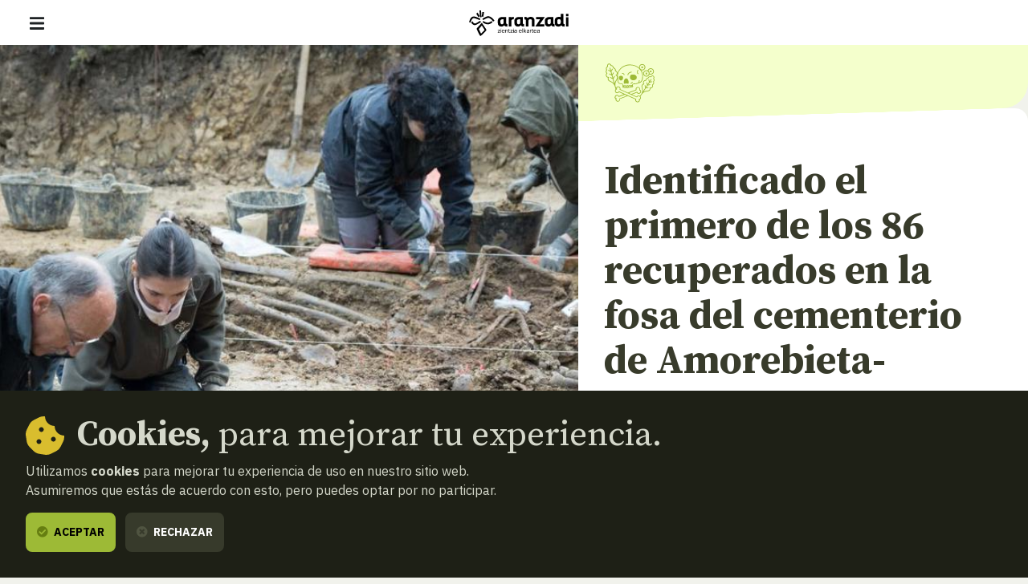

--- FILE ---
content_type: text/html; charset=UTF-8
request_url: https://www.aranzadi.eus/identificado-el-primero-recuperado-de-la-fosa-amorebieta
body_size: 26452
content:
<html lang="es">
  <head>
    <meta charset="utf-8">
    <meta name="viewport" content="width=device-width, initial-scale=1, shrink-to-fit=no">
    <meta name="robots" content="index,follow">
    <meta http-equiv="cache-control" content="no-cache">

    <!-- favicon -->
    <link rel="shortcut icon" href="/favicon.ico">

    <!-- css -->
    <link rel="stylesheet" href="/assets/css/fontawesome.min.css?v=1.3">
    <link rel="stylesheet" href="/assets/css/app.css?v=20250127">
    <link rel="stylesheet" href="https://cdn.rawgit.com/openlayers/openlayers.github.io/master/en/v5.3.0/css/ol.css" type="text/css">
    <link rel="stylesheet" type="text/css" href="//cdn.jsdelivr.net/npm/slick-carousel@1.8.1/slick/slick.css"/>
    
    <!-- scripts -->
        <script defer src="/assets/js/app.js?v=20240506"></script>

    
    <!-- site info metas -->
    <meta name="author" content="Aranzadi">
    <meta name="copyright" content="aranzadi.eus">

    <title>  | Aranzadi — Zientzia elkartea</title>
    <meta name="description" content="El Instituto de la Memoria, la Convivencia y los Derechos Humanos-Gogora, tiene previstos una serie de actos del ámbito de la Memoria Histórica para los próximos siete días que detallamos a continuación. Destaca, entre ellas, la primera identificación de la fosa del Cementerio de Amorebieta-Etxano, sus restos serán entregados a la familia, el próximo 13 de mayo.">
    <link rel="canonical" href="https://www.aranzadi.eus/identificado-el-primero-recuperado-de-la-fosa-amorebieta">

    <!-- og metas -->
    <meta property="og:site_name" content="Aranzadi">
    <meta property="og:type" content="website">
    <meta property="og:title" content="">
    <meta property="og:description" content="El Instituto de la Memoria, la Convivencia y los Derechos Humanos-Gogora, tiene previstos una serie de actos del ámbito de la Memoria Histórica para los próximos siete días que detallamos a continuación. Destaca, entre ellas, la primera identificación de la fosa del Cementerio de Amorebieta-Etxano, sus restos serán entregados a la familia, el próximo 13 de mayo.">
    <meta property="og:image" content="">
    <meta property="og:image:width" content="">
    <meta property="og:image:height" content="">
    <meta property="og:url" content="https://www.aranzadi.eus/identificado-el-primero-recuperado-de-la-fosa-amorebieta">

    <!-- twitter metas -->
    <meta name="twitter:site" content="">
    <meta name="twitter:card" content="summary">
    <meta name="twitter:title" content="">
    <meta name="twitter:description" content="El Instituto de la Memoria, la Convivencia y los Derechos Humanos-Gogora, tiene previstos una serie de actos del ámbito de la Memoria Histórica para los próximos siete días que detallamos a continuación. Destaca, entre ellas, la primera identificación de la fosa del Cementerio de Amorebieta-Etxano, sus restos serán entregados a la familia, el próximo 13 de mayo.">
    <meta name="twitter:image" content="" />

</head>
<body class=" ">
    <nav class="navbar fixed-top navbar-expand-xl navbar-light bg-white">
    <div class="w-100 d-flex justify-content-between align-items-center px-3 px-md-5">
        <button class="navbar-toggler" type="button" data-bs-toggle="offcanvas" data-bs-target="#navMenu" aria-controls="navMenu" aria-expanded="false" aria-label="Mostrar/ocultar navegación"><span class="navbar-toggler-icon"></span></button>

        <a class="navbar-brand me-xl-5" href="https://www.aranzadi.eus/" title="basic.volver_pagina_inicio">
          <img src="https://www.aranzadi.eus/assets/img/logo-aranzadi-black.svg" alt="Aranzadi — Zientzia elkartea">
        </a>

        <span class="d-inline-block d-xl-none"></span>

        <div class="offcanvas offcanvas-start flex-xl-row align-items-xl-center" tabindex="-1" id="navMenu">

            <button type="button" class="btn-close btn-close-white d-xl-none text-reset" data-bs-dismiss="offcanvas" aria-label="Cerrar"></button>

            <div id="mobile-breadcrumbs" class="mobile-breadcrumbs bg-dark p-3 fs-sm d-xl-none" data-title="Estas aquí:"></div>
            
            <div class="navbar-nav p-3 p-xl-0 d-xl-flex flex-xl-column me-auto text-uppercase fs-6">
                <ul class="list-unstyled order-xl-1 mb-3 mb-xl-0 d-xl-flex align-items-center primary-nav display fs-2xl fw-normal">
                    <li class="nav-item me-xl-2"><a class="nav-link ps-0 " href="https://www.aranzadi.eus/que-es-aranzadi">Qué es Aranzadi</a></li>
                    <li class="nav-item me-xl-2"><a class="nav-link " href="https://www.aranzadi.eus/proyectos">Proyectos</a></li>
                    <li class="nav-item me-xl-2"><a class="nav-link " href="https://www.aranzadi.eus/divulgacion">Divulgación</a></li>
                    <li class="nav-item me-xl-2"><a class="nav-link " href="https://www.aranzadi.eus/actividades">Actividades</a></li>
                    <li class="nav-item"><a class="nav-link " href="https://www.aranzadi.eus/comunidad">Comunidad</a></li>
                    <li class="nav-item"><a class="nav-link " href="https://www.aranzadi.eus/mecenazgo">Mecenazgo</a></li>
                </ul>

                <ul class="list-unstyled order-xl-0 mb-0 mb-xl-1 d-xl-flex align-items-center secondary-nav border-bottom-xl">
                    <li><a class=" active " href="https://www.aranzadi.eus/noticias"><i class="fas fa-newspaper text-muted me-1"></i> Noticias</a></li>
                    <li><a class="" href="https://www.aranzadi.eus/biblioteca"><i class="fas fa-books text-muted me-1"></i> Biblioteca</a></li>
                    <li class="nav-item"><a class="" href="https://www.aranzadi.eus/archivo-colecciones"><i class="fas fa-archive text-muted me-1"></i> Archivo y colecciones</a></li>
                    <li><a class="" href="https://www.aranzadi.eus/munibe"><i class="fas fa-book text-muted me-1"></i> Munibe</a></li>
                    <li><a href="https://aranzadi.myshopify.com/" target="_blank" rel="noopener,nofollow"><i class="fas fa-shopping-bag text-muted me-1"></i> Tienda</a></li>
                    <li><a href="#contactModal" class="menu-modal-opener" data-bs-toggle="modal" rel="nofollow" data-bs-target="#contactModal"><i class="fas fa-envelope text-muted me-1"></i> Contacto</a></li>
                </ul>
            </div>

            <div class="d-flex p-3 p-xl-0">
                <div id="lang-toggle-container" class="lang dropdown">
                    <button id="lang-toggle" class="btn lang-toggle h-100 text-transform-none dropdown-toggle" type="button" data-bs-toggle="dropdown" aria-haspopup="true" aria-expanded="false">
                        <img src="https://www.aranzadi.eus/assets/img/ico-lang.svg" alt="Buscar" class="me-1">
                        Español
                    </button>
                    
                                        <div class="dropdown-menu" aria-labelledby="lang-toggle">
                        <a href="https://www.aranzadi.eus/identificado-el-primero-recuperado-de-la-fosa-amorebieta" hreflang="es" class="dropdown-item">Español</a>
                        <a href="https://www.aranzadi.eus/eu/amorebieta-etxanoko-hilerrian-berreskuratutako-gerra-zibileko-86-desagertuetatik-lehena-identifikatu-da" hreflang="eu" class="dropdown-item">Euskera</a>
                    </div>
                                    </div>

                <button type="button" class="btn btn-dark menu-modal-opener ms-3" title="Mostrar buscador" data-bs-toggle="modal" data-bs-target="#searchModal">
                    <img src="https://www.aranzadi.eus/assets/img/ico-search-white.svg" alt="Buscar">
                </button>
            </div>
            
            
        </div>

    </div>
</nav>

<div class="modal fade" id="searchModal" tabindex="-1" aria-labelledby="searchModalLabel" aria-hidden="true">
    <div class="modal-dialog modal-fullscreen">
        <div class="modal-content p-2 pt-4 p-md-5">
            <form role="search" id="frm-search" method="get" action="https://www.aranzadi.eus/buscar">
                <input type="hidden" name="_token" value="KWMBFhiO5aCOHlTrqyPaEmlEhHNCyYtVp8rURFXc">                <div class="modal-header float-end border-0">
                    <button type="button" class="btn-close" data-bs-dismiss="modal" aria-label="Cerrar"></button>
                </div>
                <div class="container">
                    <p class="h2 mb-5" id="patronageModalLabel"><b>Buscador</b></p>

                    <div class="row">
                        <div class="col-16 col-lg-12 mb-4 mb-lg-0">
                            <label for="search_text" class="fs-6 mb-2 fw-bold">¿Qué quieres encontrar?</label>
                            <input type="text" class="form-control" id="search_text" name="search_text" placeholder="Escribe aquí para empezar a buscar…" required>
                        </div>
                        <div class="col-16 col-lg-4">
                            <label for="search_section" class="fs-6 mb-2 fw-bold">En qué sección</label>
                            <select class="form-select" id="search_section" name="search_section">
                                <option selected value="">Todas las secciones</option>
                                <option value="projects" >Proyectos</option>
                                <option value="articles" >Divulgación</option>
                                <option value="activities" >Actividades</option>
                                <option value="members" >Comunidad</option>
                                <option value="newsitems" >Noticias</option>
                                <option value="munibe_publications" >Munibe</option>
                            </select>
                        </div>
                    </div>

                    <div id="search-results" class="d-none search-results mt-5 fs-6">

                        <p id="search-count" class="mb-3 fs-6 fw-bold text-secondary text-uppercase">
                            <span class="result-txt result-0">No hay resultados que mostrar</span>
                            <span class="result-txt result-1 d-none">1 resultado</span>
                            <span class="result-txt result-more d-none"><span class="num">x</span> resultados</span>
                        </p>

                        <div id="search-items"></div>
                    </div>
                </div>
            </form>
        </div>
    </div>
</div>
<div class="modal fade" id="contactModal" tabindex="-1" aria-labelledby="contactModalLabel" aria-hidden="true">
    <div class="modal-dialog modal-xl">
       <div class="modal-content contact" style="border-top-left-radius: 0;">
            <div class="row g-0">
                <div class="col-16 col-xl-8 contact-map">
                    <!--<iframe width="100%" height="100%" frameborder="0" scrolling="no" marginheight="0" marginwidth="0" src="https://www.openstreetmap.org/export/embed.html?bbox=-1.969779431819916%2C43.30147927195641%2C-1.9658955931663515%2C43.30334144300201&amp;layer=mapnik&amp;marker=43.30241036460901%2C-1.9678375124931335"></iframe>-->
                    <div id="map" class="map"></div>
                </div>
                <div class="col-16 col-xl-8">
                    <div class="h-100 py-5 py-xl-7 px-3 px-4 px-md-5 d-flex align-items-center">
                        <div class="w-100">
                            <p class="h2 mb-4" id="contactModalLabel"><b>Contacto</b></p>

                            <address class="mb-5">
                                <p class="h3"><b>Sociedad Aranzadi</b></p>
                                <p class="mb-3">Zorroagagaina, 11 ·<br> 20014 Donostia - San Sebastián (Gipuzkoa · Spain)</p>
                                <p class="mb-0"><i class="fas fa-phone-rotary me-1 text-muted"></i> Teléfono: <b><a href="tel:+34943466142" class="text-dark">943 46 61 42</a></b></p>
                            </address>

                            <div class="email-directory border border-muted rounded-3 py-4 px-3 px-md-4">
                                <p class="h4 mb-3" id="contactModalLabel"><b>Directorio de emails</b></p>

                                <div class="mb-3 d-md-flex">
                                    <div class="dropdown">
                                        <button class="btn btn-text dropdown-toggle" type="button" id="dropdownEmailsServicios" data-bs-toggle="dropdown" aria-expanded="false"><i class="fas fa-envelope me-1 text-muted"></i> Servicios</button>
                                        <ul class="dropdown-menu" aria-labelledby="dropdownEmailsServicios">
                                            <li><a class="dropdown-item" href="mailto:aranzadi@aranzadi.eus">General</a></li>
                                            <li><a class="dropdown-item" href="mailto:liburutegia@aranzadi.eus">Biblioteca</a></li>
                                            <li><a class="dropdown-item" href="mailto:artxiboa@aranzadi.eus">Archivo</a></li>
                                            <li><a class="dropdown-item" href="mailto:komunikazioa@aranzadi.eus">Comunicación</a></li>
                                        </ul>
                                    </div>

                                    <div class="dropdown">
                                        <button class="btn btn-text dropdown-toggle" type="button" id="dropdownEmailsDepartamentos" data-bs-toggle="dropdown" aria-expanded="false"><i class="fas fa-envelope me-1 text-muted"></i> Departamentos</button>
                                        <ul class="dropdown-menu" aria-labelledby="dropdownEmailsDepartamentos">
                                                                                        <li><a class="dropdown-item" href="mailto:antropologia@aranzadi.eus">Antropología</a></li>
                                                                                        <li><a class="dropdown-item" href="mailto:arkeologia@aranzadi.eus">Arqueología</a></li>
                                                                                        <li><a class="dropdown-item" href="mailto:etnografia@aranzadi.eus">Etnografía</a></li>
                                                                                        <li><a class="dropdown-item" href="mailto:botanika@aranzadi.eus">Botánica</a></li>
                                                                                        <li><a class="dropdown-item" href="mailto:entomologia@aranzadi.eus">Entomología</a></li>
                                                                                        <li><a class="dropdown-item" href="mailto:herpetologia@aranzadi.eus">Herpetología</a></li>
                                                                                        <li><a class="dropdown-item" href="mailto:mikologia@aranzadi.eus">Micología</a></li>
                                                                                        <li><a class="dropdown-item" href="mailto:ring@aranzadi.eus">Ornitología</a></li>
                                                                                        <li><a class="dropdown-item" href="mailto:espeleologia@aranzadi.eus">Espeleología</a></li>
                                                                                        <li><a class="dropdown-item" href="mailto:geodesia@aranzadi.eus">Geodesia</a></li>
                                                                                        <li><a class="dropdown-item" href="mailto:geologia@aranzadi.eus">Geología</a></li>
                                                                                        <li><a class="dropdown-item" href="mailto:astronomia@aranzadi.eus">Astronomía</a></li>
                                                                                        <li><a class="dropdown-item" href="mailto:historiaurrea@aranzadi.eus">Prehistoria</a></li>
                                                                                    </ul>
                                    </div>
                                </div>

                                <div class="email-container bg-light rounded-2 p-3">
                                    <b class="email-title fs-6 text-muted text-uppercase">Secretaría</b> <br>
                                    <a class="email-address fw-bold" href="mailto:aranzadi@aranzadi.eus">aranzadi@aranzadi.eus</a>
                                </div>
                            </div>
                        </div>
                    </div>
                        
                </div>
            </div>

            <button type="button" class="btn-close" data-bs-dismiss="modal" aria-label="Cerrar"></button>
        </div>
    </div>
</div>    
    <main class="content">
        
<nav id="breadcrumbs" role="navigation" aria-label="breadcrumbs" class="d-none d-xl-block bg-dark py-3 fs-6">
    <div class="container-fluid px-5">
        <ol class="mb-0 breadcrumb">
            <li class="breadcrumb-item"><a href="https://www.aranzadi.eus/"><i class="fal fa-home-lg-alt text-secondary me-2"></i> <b>Inicio</b></a></li>
                                    <li class="breadcrumb-item"><a href="https://www.aranzadi.eus/noticias"><i class="fal fa-folder text-secondary me-2"></i> Noticias</a></li>
                                                <li class="breadcrumb-item active" aria-current="page">Identificado el primero de los 86 recuperados en la fosa del cementerio de Amorebieta-Etxano</li>
                                </ol>
    </div>
</nav>
<article class="newsitem">
    <div class="item-header mb-8">
        <div class="container-fluid">
            <div class="row g-0">
                <div class="d-none d-lg-block col-lg-9">
                    <figure class="mb-0 image">
                        <img src="https://www.aranzadi.eus/assets/img/pages/7273333b-f428-41c4-ac68-d639f5186288-16-9-discover-aspect-ratio-default-0-240507094538.jpg" alt="" class="bg-image">
                    </figure>
                </div>

                <div class="col-16 col-lg-7 d-flex flex-column">
                    <div class="department-icons d-flex align-items-center">
        <span class="icon"><svg width="77" height="76" viewBox="0 0 77 76" fill="none" xmlns="http://www.w3.org/2000/svg">
<path d="M16.1075 58.9653C16.1075 58.9081 16.1647 58.7938 16.1647 58.7366C16.4506 56.9643 17.9942 55.7638 19.7664 55.8781C20.8527 55.9353 21.7102 56.4498 22.3391 57.3645C22.3391 57.4217 22.3963 57.4217 22.3963 57.4789C22.3963 57.536 22.4534 57.536 22.5106 57.5932C24.9118 56.6785 27.2557 55.7638 29.7141 54.849C27.3701 53.7628 25.0261 52.7337 22.6821 51.7047C21.9389 52.7337 20.967 53.2483 19.7093 53.2483C18.7374 53.2483 17.937 52.8481 17.251 52.1049C15.936 50.6184 16.0504 48.2173 17.8798 46.9595C17.7655 45.759 18.1085 44.7299 19.0232 43.9295C19.7093 43.3006 20.5668 43.0148 21.5387 43.072C23.5968 43.2435 25.0833 45.1873 24.5687 47.3597C24.6259 47.4169 24.6831 47.4169 24.7403 47.4741C28.3991 49.132 32.0009 50.7328 35.6598 52.3907C35.8313 52.4479 35.9456 52.4479 36.1171 52.3907C39.8332 50.9615 43.5493 49.5322 47.2653 48.1601C47.3225 48.1601 47.3797 48.1029 47.494 48.0458C47.2653 46.7309 47.6655 45.5875 48.6946 44.7299C49.4378 44.101 50.2953 43.8723 51.2672 43.9867C53.211 44.2154 54.5831 45.9876 54.1829 48.0458C55.1548 48.8462 55.6693 49.8752 55.4978 51.1901C55.3835 52.1049 54.9833 52.8481 54.2973 53.4198C52.7537 54.6775 50.2953 54.3917 49.1519 52.5051C46.7508 53.4198 44.4068 54.3345 42.0057 55.1921V55.2492C44.3496 56.2783 46.6364 57.3073 48.9804 58.3936C50.2953 56.4498 52.9252 56.3926 54.3544 57.9362C55.7837 59.4226 55.555 61.881 53.7827 63.1387C53.7827 63.3102 53.7827 63.4817 53.7827 63.6532C53.7827 65.3112 52.5822 66.7404 50.9242 66.9691C50.867 66.9691 50.8099 66.9691 50.8099 67.0263C50.524 67.0263 50.2382 67.0263 49.9523 67.0263C49.8951 67.0263 49.8952 66.9691 49.838 66.9691C47.8942 66.6833 46.5793 64.7966 47.0366 62.8529C47.0366 62.7957 47.0366 62.7385 47.0366 62.6814C47.0938 62.567 46.9795 62.567 46.9223 62.5098C43.2634 60.8519 39.6617 59.2511 36.0028 57.5932C35.8313 57.536 35.7169 57.536 35.5454 57.5932C31.8294 59.0225 28.1133 60.3945 24.3972 61.8238C24.3401 61.881 24.2257 61.881 24.1114 61.9381C24.1114 61.9953 24.1114 62.0525 24.1114 62.1096C24.1685 62.5098 24.1685 62.91 24.0542 63.3102C23.654 65.1397 21.8817 66.3402 19.9951 65.9401C18.2228 65.597 17.0794 63.9391 17.3081 62.1096C17.3081 61.9953 17.3081 61.881 17.1938 61.8238C16.5649 61.2521 16.1647 60.5661 15.9932 59.7657C15.9932 59.7085 15.936 59.6513 15.936 59.537C16.1075 59.3655 16.1075 59.194 16.1075 58.9653ZM52.8108 63.5389C52.6965 63.5389 52.6393 63.5389 52.5822 63.5389C52.2963 63.5389 52.1248 63.3674 52.0676 63.0815C52.0105 62.7957 52.182 62.567 52.4106 62.4527C52.4678 62.4527 52.525 62.3955 52.6393 62.3955C53.7256 62.0525 54.4116 60.9662 54.2973 59.8228C54.1829 58.8509 53.3825 57.9934 52.4106 57.8219C51.3816 57.6504 50.3525 58.1077 49.8951 59.0796C49.7236 59.4226 49.4378 59.5942 48.9804 59.3655C48.9804 59.3655 48.9804 59.3655 48.9233 59.3655C41.1481 55.8781 33.373 52.3907 25.5978 48.9033C24.9689 48.6175 24.3972 48.3888 23.7684 48.1029C23.4825 47.9886 23.3682 47.7599 23.4253 47.4741C23.4253 47.4169 23.4825 47.3597 23.4825 47.3026C23.654 46.9024 23.7112 46.5022 23.654 46.102C23.4825 44.9586 22.5106 44.1582 21.4244 44.101C20.3953 44.101 19.3091 44.7871 19.0804 46.0448C19.0804 46.1592 19.0804 46.2735 19.0232 46.445C19.0804 46.445 19.1376 46.445 19.1947 46.445C19.4806 46.445 19.6521 46.6165 19.7093 46.9024C19.7664 47.131 19.5949 47.4169 19.3662 47.4741C19.3091 47.4741 19.2519 47.5312 19.1947 47.5312C18.28 47.8171 17.594 48.6175 17.5368 49.5894C17.4225 50.7328 18.1657 51.7047 19.2519 52.0477C20.3381 52.3335 21.4815 51.8762 21.9389 50.8471C21.9389 50.7899 21.9961 50.7328 21.9961 50.7328C22.1104 50.5041 22.3963 50.3898 22.6821 50.5041C22.7393 50.5041 22.7965 50.5613 22.8536 50.5613C30.6288 54.0486 38.4039 57.536 46.1219 61.0234C46.7508 61.3093 47.3797 61.5951 48.0085 61.881C48.3516 62.0525 48.4087 62.2812 48.2944 62.6242C48.2944 62.6814 48.2372 62.7385 48.2372 62.7957C48.1229 63.1959 48.0657 63.5961 48.1229 63.9963C48.2944 65.0825 49.2663 65.9401 50.4097 65.9401C51.4959 65.9401 52.525 65.1397 52.6965 64.0534C52.7537 63.8248 52.8108 63.7104 52.8108 63.5389ZM53.8971 49.0748C53.8399 49.132 53.8399 49.1892 53.7827 49.1892C53.6112 49.3607 53.3825 49.4179 53.1539 49.3035C52.9252 49.1892 52.8108 48.9605 52.868 48.7318C52.868 48.6175 52.9252 48.5603 52.9823 48.446C53.2682 47.9886 53.3254 47.4741 53.2682 46.9024C53.0967 45.8161 52.2391 45.0729 51.0957 44.9586C50.0667 44.9014 49.0948 45.4731 48.7517 46.5022C48.5802 47.0167 48.5802 47.5312 48.7517 48.0458C48.8661 48.446 48.7517 48.6746 48.4087 48.8462C48.3516 48.8462 48.3516 48.8462 48.2944 48.9033C44.9213 50.2182 41.4911 51.476 38.1181 52.7909C37.8894 52.8481 37.6607 52.9624 37.432 53.0768C37.5464 53.1339 37.6036 53.1339 37.6607 53.1911C38.6326 53.6485 39.6045 54.0486 40.5764 54.506C40.6907 54.5632 40.8051 54.5632 40.9194 54.506C43.2062 53.6485 45.493 52.7909 47.7799 51.8762C48.2944 51.6475 48.8661 51.476 49.3806 51.2473C49.7236 51.133 49.9523 51.2473 50.1238 51.5903C50.1238 51.6475 50.181 51.7047 50.181 51.7618C50.6384 52.7337 51.7246 53.3054 52.8108 53.0196C53.8399 52.7909 54.5259 51.9333 54.6403 50.9043C54.5831 50.2182 54.3544 49.5894 53.8971 49.0748ZM17.937 60.9091C17.9942 60.8519 17.9942 60.7947 18.0513 60.7947C18.2228 60.6232 18.4515 60.5661 18.6802 60.6804C18.9089 60.7947 19.0232 61.0234 18.9661 61.3093C18.9661 61.3664 18.9089 61.4808 18.8517 61.5379C18.623 61.9953 18.5087 62.5098 18.5659 63.0244C18.7374 64.1106 19.6521 65.0253 20.7955 65.0253C22.2819 65.0825 23.3682 63.7676 23.1967 62.4527C23.1967 62.2812 23.0823 62.0525 23.0823 61.881C23.0251 61.6523 23.0823 61.4236 23.2538 61.3093C23.311 61.2521 23.4253 61.1949 23.4825 61.1949C27.0271 59.8228 30.6288 58.5079 34.1733 57.1358C34.2305 57.1358 34.3448 57.0787 34.402 57.0215C34.2877 56.9643 34.2305 56.9643 34.1733 56.9072C33.2014 56.507 32.2867 56.0496 31.372 55.6494C31.2005 55.5922 31.0861 55.5922 30.9146 55.6494C28.1705 56.7357 25.3691 57.7647 22.625 58.7938C22.5678 58.7938 22.5106 58.8509 22.4534 58.8509C22.2248 58.9081 21.9961 58.7938 21.8817 58.6223C21.8246 58.5651 21.8246 58.5079 21.8246 58.4508C21.1385 56.9072 19.1376 56.5641 17.9942 57.7647C17.0223 58.5651 17.0223 60.0515 17.937 60.9091Z" fill="#373A2B"/>
<path d="M39.9475 10.1991C40.0046 10.1991 40.0618 10.2563 40.1761 10.2563C42.8631 10.3706 45.4358 10.9995 47.8941 12.0857C50.5811 13.2863 52.8679 14.9442 54.7545 17.231C56.4125 19.232 57.5559 21.4616 58.0704 23.9771C58.2991 25.0062 58.4134 26.0353 58.4134 27.0643C58.4134 27.7504 58.4134 28.4364 58.4134 29.1796C58.3563 30.666 58.1848 32.0953 57.7274 33.5246C57.4415 34.3821 57.0414 35.1825 56.4696 35.9257C55.6121 36.9548 54.5259 37.5836 53.2681 37.9267C52.8108 38.041 52.2962 38.0982 51.8389 38.2125C51.7817 38.2125 51.6673 38.2697 51.6102 38.2697C50.867 38.8414 50.0094 39.1844 49.0947 39.3559C48.2371 39.5274 47.3796 39.6418 46.522 39.6989C46.0075 39.6989 45.5501 39.7561 45.0356 39.7561C44.7498 39.7561 44.4067 39.8133 44.1209 39.8704C43.6635 40.042 43.3777 40.2706 43.2633 40.728C43.2633 40.7852 43.2062 40.8995 43.2062 40.9567C43.2062 41.1854 43.2062 41.4712 43.2062 41.6999C43.2062 41.8142 43.2062 41.9286 43.3205 41.9857C43.5492 42.3288 43.6635 42.6718 43.6635 43.072C43.6635 43.6437 43.2062 44.3297 42.4058 44.3297C42.1771 44.3297 41.9484 44.3297 41.7197 44.3297C41.6054 44.3297 41.5482 44.3297 41.491 44.3869C41.2624 44.5584 41.0337 44.6727 40.7478 44.6727C40.4048 44.6727 40.0618 44.6727 39.7188 44.6727C39.6044 44.6727 39.5473 44.6727 39.4901 44.7299C39.2614 44.9586 38.9756 45.0158 38.6325 45.0158C38.1752 45.0158 37.7178 45.0158 37.3176 45.0158C37.1461 45.0158 36.9746 45.0158 36.7459 44.9586C36.7459 44.9586 36.6887 45.0158 36.6316 45.0729C36.4029 45.3016 36.117 45.4731 35.774 45.4731C35.2023 45.4731 34.6878 45.4731 34.1161 45.4731C33.7731 45.4731 33.4872 45.3016 33.2585 45.0729H33.2014C32.9155 45.3588 32.5153 45.4731 32.1151 45.416C31.7149 45.416 31.3147 45.416 30.8574 45.416C30.3429 45.416 29.9427 45.3016 29.6568 44.8443C29.371 44.9586 29.0279 44.9014 28.7421 44.9014C27.9989 44.9014 27.4272 44.3297 27.4843 43.5865C27.4843 42.9005 27.6559 42.2144 27.9989 41.6427C28.056 41.5856 28.056 41.4712 28.056 41.3569C28.056 41.1854 27.9989 41.071 27.9989 40.8995C27.8845 40.0991 27.4272 39.6418 26.6268 39.5846C26.3981 39.5846 26.1694 39.5274 25.9407 39.5274C25.026 39.5274 24.1113 39.4131 23.1966 39.0701C22.0532 38.6127 21.1956 37.8695 20.7954 36.6689C20.5667 36.04 20.5096 35.4112 20.5096 34.7251C20.5096 34.2106 20.6239 33.6389 20.6239 33.1244C20.6811 32.324 20.5667 31.4664 20.4524 30.666C20.3381 29.8657 20.1666 29.0653 20.0522 28.2649C19.9379 27.5217 19.9379 26.8356 19.995 26.0924C20.0522 24.8347 20.2809 23.5769 20.6811 22.3764C21.4815 19.918 22.7964 17.8027 24.6258 15.9733C27.2557 13.3435 30.4 11.6284 33.9446 10.7136C35.3738 10.3706 36.8031 10.1419 38.2895 10.0848C38.3467 10.0848 38.461 10.0848 38.5182 10.0276C38.8612 10.1991 39.4329 10.1991 39.9475 10.1991ZM52.8108 36.8404H52.8679C53.7826 36.6117 54.583 36.2116 55.2691 35.5255C55.8979 34.9538 56.2981 34.2106 56.584 33.4102C56.9842 32.324 57.1557 31.1806 57.27 29.98C57.3272 29.2368 57.3272 28.4364 57.3844 27.6932C57.3844 26.7213 57.3844 25.7494 57.2129 24.8347C56.927 23.0052 56.241 21.2901 55.3262 19.7465C53.9542 17.5169 52.1819 15.7446 50.0094 14.3725C46.9222 12.3716 43.492 11.3997 39.7759 11.2853C38.1752 11.2282 36.5172 11.3425 34.9165 11.6855C32.3438 12.2001 29.9998 13.172 27.8274 14.6584C25.7692 16.0876 24.0541 17.8027 22.7964 19.9752C21.5386 22.0905 20.9098 24.3773 20.8526 26.8356C20.8526 27.6932 20.9669 28.6079 21.1384 29.4655C21.31 30.4374 21.5386 31.3521 21.5386 32.324C21.5386 32.8385 21.5386 33.353 21.5386 33.8676C21.4815 34.4393 21.4243 35.011 21.4815 35.5827C21.5958 36.6689 22.1103 37.5265 23.1394 38.041C23.3681 38.1553 23.5968 38.2125 23.8254 38.3269C24.5115 38.5555 25.1404 38.6127 25.8836 38.6127C26.2838 38.6127 26.6268 38.6127 27.027 38.727C27.9989 38.9557 28.6277 39.5846 28.9136 40.6137C28.9708 40.7852 28.9708 40.9567 29.0279 41.1282C29.5425 41.2425 29.7712 41.5856 29.9998 42.0429C30.1713 41.8714 30.2857 41.6999 30.4572 41.5284C31.0289 41.0139 31.7721 41.0139 32.401 41.5284C32.6868 41.7571 32.8583 42.1001 33.0299 42.4431C33.087 42.5003 33.087 42.5574 33.1442 42.6718C33.2014 42.5574 33.2585 42.4431 33.3157 42.3288C33.4872 41.9857 33.7159 41.6427 34.0589 41.4712C34.5735 41.1282 35.088 41.071 35.6025 41.414C35.8312 41.5856 36.0599 41.7571 36.2314 41.9857C36.2886 42.0429 36.3457 42.1001 36.3457 42.1573C37.2033 40.8995 38.3467 40.9567 39.1471 41.7571C39.3757 41.4712 39.6616 41.2425 40.0618 41.1854C40.462 41.1282 40.805 41.2425 41.0909 41.414C41.3195 41.3569 41.491 41.2425 41.6626 41.1854C41.8341 41.1282 42.0056 41.1282 42.2343 41.1282C42.2343 40.9567 42.2343 40.7852 42.2914 40.6708C42.5201 39.6989 43.0918 39.1272 44.0065 38.8414C44.4067 38.727 44.8641 38.6699 45.2643 38.6699C46.2933 38.6699 47.3224 38.6127 48.3515 38.4412C49.0375 38.3269 49.7807 38.1553 50.4096 37.8123C51.553 37.2406 52.1819 36.3831 52.2962 35.1253C52.3534 34.7823 52.3534 34.4393 52.3534 34.0963C52.3534 33.8104 52.6392 33.5817 52.9251 33.5817C53.2109 33.5817 53.4396 33.8104 53.4396 34.0963C53.4396 34.668 53.4396 35.1825 53.2681 35.7542C53.0394 36.0972 52.9251 36.4402 52.8108 36.8404ZM34.8021 44.4441C35.0308 44.4441 35.3167 44.4441 35.5453 44.4441C35.7169 44.4441 35.8312 44.3297 35.8312 44.1582C35.774 43.6437 35.6597 43.1292 35.3738 42.6718C35.3167 42.5574 35.2023 42.3859 35.088 42.2716C34.9165 42.1001 34.8021 42.1001 34.6306 42.2716C34.5163 42.3859 34.3448 42.5574 34.2876 42.729C34.0589 43.1292 33.9446 43.5865 33.8874 44.101C33.8302 44.3297 33.9446 44.3869 34.1733 44.4441C34.3448 44.4441 34.5735 44.4441 34.8021 44.4441ZM31.3719 44.4441C31.6006 44.4441 31.8864 44.4441 32.1151 44.4441C32.2866 44.4441 32.401 44.3297 32.401 44.1582C32.3438 43.6437 32.2295 43.1292 31.9436 42.729C31.8864 42.6146 31.7721 42.4431 31.6578 42.3288C31.4863 42.1573 31.3147 42.1573 31.1432 42.3288C31.0289 42.5003 30.9146 42.6146 30.8002 42.8433C30.5715 43.2435 30.5144 43.7009 30.4 44.101C30.3429 44.3297 30.4572 44.4441 30.6859 44.4441C30.8574 44.4441 31.1432 44.4441 31.3719 44.4441ZM37.775 43.9867C37.775 43.9867 37.775 43.9295 37.775 43.9867C38.0037 43.9867 38.2895 43.9867 38.5182 43.9867C38.6897 43.9867 38.804 43.8724 38.7469 43.7009C38.6897 43.3007 38.5754 42.9005 38.3467 42.6146C38.2895 42.5003 38.1752 42.3859 38.0608 42.3288C37.8893 42.2144 37.7178 42.2144 37.5463 42.3288C37.432 42.4431 37.3176 42.5003 37.2605 42.6718C37.0318 42.9576 36.9174 43.3578 36.8603 43.7009C36.8031 43.9295 36.9174 44.0439 37.1461 44.0439C37.3176 43.9867 37.5463 43.9867 37.775 43.9867ZM39.8331 43.5865C40.0618 43.5865 40.2905 43.5865 40.5192 43.5865C40.7478 43.5865 40.805 43.5293 40.805 43.3007C40.805 43.2435 40.805 43.1863 40.805 43.1292C40.7478 42.8433 40.6335 42.5574 40.4048 42.3288C40.2333 42.1573 40.0618 42.1573 39.8903 42.3288C39.7759 42.4431 39.7188 42.5574 39.6616 42.6718C39.6616 42.729 39.6616 42.7861 39.6616 42.8433C39.7188 43.072 39.7759 43.3007 39.8331 43.5865ZM28.7993 42.2144C28.7421 42.3288 28.6849 42.3859 28.6849 42.4431C28.5134 42.8433 28.3991 43.2435 28.3991 43.7009C28.3991 43.8724 28.4562 43.9295 28.6277 43.9867C28.7421 43.9867 28.8564 43.9867 28.9708 43.9867C29.1994 43.9867 29.2566 43.8724 29.2566 43.7009C29.1994 43.3007 29.1423 42.9576 28.9708 42.5574C28.9136 42.4431 28.8564 42.3288 28.7993 42.2144ZM41.9484 43.2435C42.0628 43.2435 42.1771 43.2435 42.2914 43.2435C42.4629 43.2435 42.5773 43.1863 42.5201 42.9576C42.4629 42.6718 42.2914 42.3859 42.0628 42.2144C41.9484 42.1573 41.8341 42.1001 41.7197 42.2144C41.7769 42.5574 41.8912 42.9005 41.9484 43.2435Z" fill="#373A2B"/>
<path d="M43.4347 25.2349C44.1779 25.1777 44.864 25.2349 45.55 25.4635C46.5219 25.7494 47.3795 26.2067 48.1227 26.95C48.8659 27.6932 49.2661 28.6079 49.2089 29.637C49.2089 30.4945 48.9231 31.1806 48.4085 31.8666C47.7225 32.7242 46.8649 33.2387 45.8359 33.5817C44.4638 33.9819 43.0917 33.9819 41.7196 33.4102C40.5762 32.9528 39.7187 32.2096 39.2613 31.0662C39.0898 30.666 38.9754 30.2087 38.9754 29.7513C38.9183 29.0653 38.9754 28.3792 39.147 27.6932C39.4328 26.4926 40.1189 25.7494 41.3194 25.4635C42.0055 25.292 42.6915 25.292 43.4347 25.2349Z" fill="#373A2B"/>
<path d="M37.0316 36.9548C37.0316 37.2978 37.0316 37.698 36.9173 38.1553C36.9173 38.2125 36.8601 38.3269 36.8601 38.384C36.6886 38.8414 36.3456 39.0701 35.831 39.0129C35.6024 38.9557 35.3737 38.9557 35.145 38.8986C34.7448 38.7842 34.3446 38.727 33.9444 38.6127C33.3727 38.4984 32.801 38.6127 32.2293 38.727C31.7719 38.8414 31.3718 38.8986 30.9144 39.0129C30.8572 39.0129 30.8001 39.0129 30.7429 39.0129C30.3427 39.0129 30.0568 38.8414 29.8853 38.4984C29.771 38.2125 29.7138 37.9267 29.7138 37.6408C29.6566 36.3259 29.771 35.011 30.2855 33.7532C30.5714 33.0672 30.9144 32.4383 31.4861 31.9238C31.8291 31.5808 32.2293 31.2949 32.6867 31.1806C33.2584 31.0091 33.8301 31.0662 34.4018 31.3521C34.9735 31.6379 35.3737 32.0381 35.7167 32.4955C36.2312 33.2387 36.5742 34.0391 36.7458 34.8966C36.9744 35.5255 37.0316 36.2116 37.0316 36.9548Z" fill="#373A2B"/>
<path d="M25.5405 27.0643C25.9978 27.0643 26.398 27.1215 26.7982 27.2358C27.7701 27.5217 28.399 28.1506 28.5705 29.1225C28.7992 30.3802 28.5705 31.5808 27.9416 32.667C27.6558 33.1815 27.2556 33.5817 26.741 33.8676C25.9407 34.3249 25.0831 34.3249 24.2827 33.8676C23.711 33.5246 23.3108 33.0672 23.025 32.4955C22.5105 31.4664 22.3389 30.3802 22.5105 29.2368C22.682 28.1506 23.368 27.4645 24.4542 27.2358C24.6258 27.1787 24.7401 27.1787 24.9116 27.1787C25.1403 27.0643 25.369 27.0643 25.5405 27.0643Z" fill="#373A2B"/>
<path d="M35.3739 25.7494C35.4311 24.8918 35.6598 24.2058 36.1743 23.5769C36.746 22.7765 37.5464 22.2048 38.4039 21.7475C39.1471 21.3473 39.9475 21.1186 40.8051 21.0043C40.9766 21.0043 41.0909 21.0043 41.2624 21.0043C41.5483 21.0043 41.7198 21.233 41.777 21.5188C41.777 21.8047 41.6055 22.0333 41.3196 22.0905C41.0909 22.1477 40.8051 22.1477 40.5764 22.1477C39.3186 22.3764 38.1752 22.9481 37.3177 23.92C36.8603 24.3773 36.5745 24.8918 36.4601 25.5779C36.4601 25.6922 36.4601 25.7494 36.4601 25.8637C36.4601 26.2068 36.2315 26.4354 35.8884 26.4354C35.5454 26.3211 35.3739 26.0924 35.3739 25.7494Z" fill="#373A2B"/>
<path d="M51.0957 24.606C50.9242 24.606 50.7527 24.5488 50.6384 24.4345C50.2382 23.9771 49.8952 23.5198 49.7236 22.9481C49.2663 21.576 49.3806 20.2039 50.2382 19.0033C50.3525 18.8318 50.524 18.6031 50.6955 18.4316C50.867 18.2601 51.0386 18.2601 51.2672 18.3173C51.4387 18.3744 51.5531 18.546 51.6103 18.7175C51.6674 18.889 51.5531 19.0605 51.4388 19.232C51.0386 19.6322 50.8099 20.0896 50.6955 20.6613C50.4669 21.6331 50.6384 22.5479 51.1529 23.3483C51.2672 23.5198 51.3816 23.6341 51.4959 23.7484C51.6103 23.92 51.6674 24.0915 51.5531 24.3201C51.4959 24.4917 51.3244 24.606 51.0957 24.606Z" fill="#373A2B"/>
<path d="M27.6557 22.948C28.2274 23.0052 28.7991 23.1195 29.3708 23.4054C30.0569 23.7484 30.5143 24.3201 30.6286 25.0633C30.6858 25.2348 30.6858 25.4064 30.6858 25.5779C30.6858 25.9209 30.4571 26.1496 30.1712 26.1496C29.8854 26.1496 29.6567 25.9209 29.6567 25.5779C29.6567 24.949 29.3708 24.5488 28.8563 24.3201C28.4561 24.0914 27.9988 23.9771 27.4842 23.9771C27.1412 23.9771 26.8554 23.6341 26.9697 23.2911C27.0269 23.0624 27.1984 22.948 27.4271 22.8909C27.4842 22.948 27.5414 22.948 27.6557 22.948Z" fill="#373A2B"/>
<path d="M40.2333 39.0128C40.2905 38.727 40.2905 38.4983 40.3477 38.2125C40.5763 37.3549 41.2052 36.8404 42.0628 36.6689C42.3486 36.6117 42.5773 36.6117 42.8631 36.6117C43.149 36.6117 43.3777 36.8404 43.3777 37.1262C43.3777 37.4121 43.149 37.6408 42.8631 37.6408C42.806 37.6408 42.7488 37.6408 42.6916 37.6408C42.5201 37.6408 42.3486 37.6979 42.1771 37.6979C41.6626 37.8123 41.3767 38.1553 41.3196 38.6698C41.3196 38.8413 41.2624 39.07 41.2624 39.2415C41.2624 39.5274 41.0337 39.7561 40.6907 39.7561C40.4048 39.7561 40.2333 39.5845 40.1761 39.2987C40.2333 39.2415 40.2333 39.1272 40.2333 39.0128Z" fill="#373A2B"/>
<path d="M54.1903 58.4672C54.3817 58.4891 54.5779 58.4049 54.6907 58.2323L57.0291 54.6472C57.0398 54.632 57.0594 54.6036 57.0858 54.5628C57.4281 54.0757 59.7299 51.0719 64.6719 50.6293C66.759 50.4423 68.2121 49.7476 68.9903 48.5649C69.5593 47.7001 69.6355 46.764 69.587 46.0905C70.0081 46.1509 70.4568 46.1131 70.9065 45.9702C71.71 45.7146 72.427 45.1537 72.9251 44.3902C73.635 43.3011 73.7689 42.0044 73.315 40.9911C73.7618 40.6978 74.1509 40.3049 74.4581 39.8339C75.2422 38.6318 75.3106 37.1505 74.6789 36.1157C74.8328 35.949 74.9728 35.77 75.0966 35.5797C76.0257 34.1549 75.9348 32.3995 74.9326 31.3841C75.3335 30.6755 75.5084 29.8833 75.4266 29.1268C75.3317 28.2492 74.9072 27.5231 74.2312 27.082C73.5552 26.6409 72.7196 26.545 71.8778 26.8126C71.1632 27.0392 70.5176 27.5079 70.0334 28.1452C68.6983 27.5212 66.9426 28.1352 65.9693 29.6274C65.7981 29.8905 65.6585 30.1677 65.5536 30.4553C64.4753 30.4944 63.3992 31.1367 62.7202 32.1781C62.4176 32.6412 62.2169 33.1476 62.126 33.6678C61.008 33.6479 59.8383 34.3 59.1267 35.3905C58.6285 36.154 58.4042 37.0361 58.4946 37.8746C58.548 38.3721 58.7078 38.8212 58.9591 39.1966C58.3286 39.4276 57.5238 39.8743 56.9727 40.7264C56.2038 41.9154 56.1539 43.5257 56.8245 45.5108C58.3499 50.0279 56.7242 53.1447 56.2736 53.8809L56.194 54.0034C56.178 54.0275 56.1671 54.0447 56.16 54.0555L53.8101 57.6584C53.6517 57.9013 53.72 58.2267 53.9629 58.3851C54.0342 58.4318 54.112 58.4582 54.1903 58.4672ZM57.8194 45.1757C57.2585 43.5145 57.2684 42.2119 57.8495 41.3057C58.5787 40.1681 60.0153 40.0042 60.0281 40.003C60.2499 39.9814 60.4342 39.8218 60.487 39.6054C60.5398 39.389 60.4506 39.1621 60.2638 39.0403C59.8562 38.7748 59.5986 38.3209 59.5385 37.7623C59.4739 37.1641 59.6402 36.5253 60.0062 35.9643C60.6057 35.0454 61.6171 34.5527 62.469 34.7645C62.6263 34.8026 62.7892 34.769 62.9162 34.671C63.0431 34.5735 63.1185 34.4231 63.121 34.2628C63.1284 33.742 63.2941 33.2194 63.5992 32.7518C64.1436 31.9175 65.0491 31.4216 65.8576 31.5143C65.8643 31.5151 65.87 31.5163 65.8768 31.5165C66.1392 31.5466 66.3832 31.377 66.4465 31.12C66.5258 30.7978 66.6611 30.4883 66.849 30.2002C67.5832 29.0748 68.893 28.6247 69.7672 29.1948C69.7967 29.214 69.8238 29.2356 69.8693 29.272C69.99 29.3667 70.1516 29.3905 70.3003 29.3616C70.4495 29.3322 70.5857 29.2273 70.6611 29.0949C70.6862 29.0513 70.7108 29.0076 70.7384 28.9648C71.1045 28.4033 71.6218 27.9939 72.1949 27.8118C72.7312 27.6418 73.2499 27.6945 73.657 27.9599C74.0641 28.2254 74.3217 28.6793 74.3818 29.2379C74.4464 29.836 74.2802 30.4744 73.914 31.0358C73.8904 31.0717 73.8653 31.1058 73.814 31.1755C73.7294 31.2916 73.6997 31.4398 73.7251 31.5817C73.7512 31.7232 73.8376 31.8499 73.9585 31.9287C74.8342 32.5 74.9497 33.8798 74.2161 35.0047C74.0571 35.2481 73.8634 35.4673 73.6398 35.6573C73.5303 35.7499 73.4638 35.8834 73.4553 36.0266C73.4468 36.1694 73.4973 36.3099 73.5951 36.4152C74.2214 37.0874 74.2137 38.2834 73.577 39.2593C73.2692 39.7318 72.8533 40.0953 72.3762 40.3111C72.2314 40.3764 72.1238 40.5036 72.0839 40.6575C72.0441 40.8115 72.0761 40.9748 72.1703 41.1024C72.6852 41.7961 72.6333 42.912 72.0441 43.8152C71.678 44.3766 71.1607 44.786 70.5876 44.9681C70.054 45.1373 69.5362 45.0864 69.129 44.822L69.125 44.8194C68.8816 44.6615 68.5566 44.7304 68.3988 44.9729C68.2635 45.1804 68.2941 45.4481 68.4572 45.6206C68.545 46.0069 68.7095 47.0837 68.1057 47.9942C67.5103 48.8913 66.3229 49.4257 64.5764 49.5821C62.3046 49.7855 60.5467 50.4749 59.2393 51.2539L62.635 46.0472L66.3504 45.2648C66.6342 45.2049 66.8156 44.9266 66.7557 44.6428C66.6962 44.3596 66.4181 44.1771 66.1337 44.2375L63.4462 44.8033L65.4191 41.7786L69.1344 40.9967C69.4181 40.9368 69.6001 40.6586 69.5402 40.3748C69.4808 40.0911 69.2016 39.9079 68.9183 39.969L66.2302 40.5347L68.3166 37.336L72.0325 36.5536C72.3163 36.4937 72.4977 36.2154 72.4378 35.9316C72.3783 35.6484 72.1007 35.466 71.8158 35.5263L69.1278 36.092L71.2573 32.8264C71.4156 32.5835 71.3473 32.2581 71.1044 32.0997C71.0336 32.0535 70.9563 32.0272 70.878 32.0183C70.6866 31.9963 70.4904 32.0805 70.3776 32.2531L68.2726 35.4809L67.7197 32.8556C67.6603 32.5719 67.3811 32.3892 67.0978 32.4497C66.814 32.5097 66.632 32.7879 66.692 33.0717L67.4609 36.7247L65.3744 39.924L64.8216 37.2982C64.7622 37.015 64.4841 36.8314 64.1997 36.8928C63.9159 36.9528 63.7344 37.2311 63.7943 37.5148L64.5633 41.1679L62.5904 44.1926L62.0376 41.5668C61.9776 41.2835 61.7 41.1011 61.4156 41.1614C61.1318 41.2214 60.9504 41.4997 61.0103 41.7834L61.7792 45.4365L58.4341 50.5702C58.6109 49.0929 58.5256 47.2664 57.8194 45.1757Z" fill="#373A2B"/>
<path d="M3.15031 17.3664C3.24333 17.6958 3.37099 18.0085 3.53184 18.301C2.79206 19.2135 2.54886 20.5571 2.91757 21.86C3.0814 22.4395 3.35325 22.9676 3.7144 23.4134C2.8985 24.3169 2.59638 25.7429 2.98124 27.1079C3.42688 28.6843 4.65652 29.7907 5.98668 29.9668C5.72454 30.6492 5.5143 31.6307 5.8193 32.695C6.24449 34.1774 7.53017 35.3704 9.63939 36.2416C14.4494 38.2278 15.8389 41.8056 16.116 42.6915L16.1534 42.823C16.1657 42.8699 16.1748 42.8993 16.1784 42.9111C16.1783 42.9122 16.1788 42.9134 16.1792 42.9146L17.4503 47.4103C17.5363 47.7139 17.8523 47.8905 18.1564 47.8046C18.4605 47.7187 18.6371 47.4027 18.5507 47.0985L17.2808 42.6092C17.2756 42.5887 17.267 42.5536 17.2531 42.5054C17.098 41.875 16.2818 37.8363 19.4558 33.465C20.3824 32.1886 20.8927 30.9878 20.9833 29.8766C21.0238 29.3803 20.9802 28.9018 20.8524 28.4429C20.5494 27.3547 19.8342 26.6218 19.2462 26.1798C20.2402 25.3219 20.6795 23.7683 20.2431 22.2258C19.8581 20.8631 18.8896 19.8251 17.7333 19.4727C17.8102 18.8945 17.7685 18.2951 17.602 17.7062C17.1763 16.2019 16.0099 15.0858 14.7088 14.8633C14.6818 14.6179 14.6351 14.3749 14.5679 14.1365C14.2976 13.1812 13.7343 12.3655 12.9816 11.8395C12.3586 11.4044 11.6658 11.2063 11.0027 11.256C10.7073 10.4249 10.1838 9.71911 9.50823 9.24644C8.71969 8.69573 7.8205 8.52433 6.97445 8.76337C6.1284 9.00241 5.45172 9.61949 5.06834 10.5014C4.74346 11.2498 4.66605 12.1148 4.84191 12.9689C4.16498 13.2653 3.62489 13.8253 3.29797 14.5776C2.93319 15.4214 2.88055 16.4118 3.15031 17.3664ZM5.51635 13.9411C5.55218 13.9308 5.58825 13.9246 5.65118 13.9125C5.81379 13.881 5.95132 13.7701 6.03415 13.6265C6.11755 13.4831 6.12961 13.2999 6.07526 13.1435C6.05617 13.0892 6.03708 13.0348 6.02151 12.9796C5.82294 12.2774 5.85741 11.5592 6.1186 10.9587C6.36225 10.3975 6.77712 10.0086 7.28673 9.86491C7.79638 9.72061 8.35268 9.83423 8.85467 10.1849C9.39135 10.5602 9.79669 11.1537 9.99573 11.8571C10.0086 11.9029 10.0186 11.949 10.0379 12.0366C10.0744 12.2002 10.1836 12.3393 10.3321 12.4174C10.4674 12.488 10.6252 12.5009 10.7701 12.4554C11.277 12.316 11.8292 12.4305 12.328 12.7786C12.8647 13.1539 13.2701 13.7468 13.4686 14.449C13.5545 14.7537 13.5958 15.0697 13.5916 15.3888C13.5898 15.5447 13.651 15.6948 13.7625 15.8043C13.874 15.9137 14.0253 15.9725 14.1811 15.968C15.1807 15.9354 16.1565 16.7985 16.5021 18.0192C16.6697 18.6093 16.6705 19.2111 16.5055 19.7575C16.4558 19.9238 16.4831 20.1021 16.581 20.2449C16.6784 20.3876 16.8356 20.4784 17.0077 20.4925C17.9457 20.5672 18.8242 21.408 19.1433 22.5382C19.5404 23.9432 18.9758 25.3381 17.884 25.6512L17.8775 25.6529C17.574 25.7389 17.3972 26.056 17.4838 26.3591C17.5573 26.6186 17.7989 26.7857 18.0579 26.7747C18.4376 26.9794 19.4395 27.6152 19.7538 28.7622C20.0647 29.8941 19.6519 31.2502 18.5301 32.7953C17.0704 34.8054 16.378 36.7411 16.0816 38.3718L14.2397 31.8581L16.2576 28.2495C16.2992 28.1754 16.3217 28.0964 16.3282 28.0172C16.3458 27.8012 16.239 27.5843 16.0377 27.4715C15.7623 27.3177 15.4136 27.416 15.2597 27.6914L13.7999 30.3022L12.73 26.5181L14.7479 22.9095C14.7895 22.8354 14.8121 22.7564 14.8185 22.6772C14.8361 22.4612 14.7293 22.2443 14.528 22.1315C14.2526 21.9777 13.9039 22.076 13.7501 22.3515L12.2902 24.9622L11.1584 20.9602L13.1763 17.3516C13.2179 17.2776 13.2404 17.1986 13.2469 17.1193C13.2645 16.9034 13.1577 16.6865 12.9564 16.5737C12.681 16.4199 12.3322 16.5182 12.1784 16.7936L10.7186 19.4043L9.56369 15.3196C9.47774 15.0161 9.16175 14.8395 8.85762 14.9254C8.55349 15.0113 8.37796 15.3279 8.46334 15.6314L9.6054 19.6692L7.05498 18.2435C6.77958 18.0897 6.43084 18.188 6.27703 18.4634C6.12265 18.7388 6.22098 19.0875 6.49696 19.2414L10.0453 21.2251L11.177 25.2271L8.62662 23.8013C8.35122 23.6475 8.00248 23.7459 7.84867 24.0213C7.69368 24.2972 7.79319 24.6454 8.0686 24.7992L11.6169 26.783L12.6873 30.5671L10.1369 29.1414C9.86145 28.9876 9.51272 29.0859 9.35891 29.3613C9.20391 29.6372 9.30343 29.9854 9.57883 30.1393L13.1277 32.123L14.9423 38.5421C13.857 37.3397 12.2968 36.102 10.0754 35.185C8.31025 34.456 7.24893 33.5153 6.92141 32.3896C6.50874 30.9788 7.40384 29.6808 7.41161 29.67C7.55212 29.4732 7.55374 29.2072 7.41389 29.0088C7.27405 28.8104 7.02431 28.7218 6.79065 28.7877C5.69504 29.0975 4.47954 28.2046 4.0815 26.7972C3.75703 25.6482 4.07677 24.4634 4.86012 23.917C5.00361 23.8174 5.08489 23.6577 5.10371 23.4831C5.11446 23.3091 5.04512 23.1394 4.91469 23.0226C4.49303 22.6435 4.18295 22.1341 4.0173 21.5487C3.71974 20.4988 3.96588 19.3935 4.63036 18.7995C4.84575 18.606 4.88306 18.2821 4.71656 18.0448C4.50894 17.7491 4.35195 17.4162 4.24999 17.0557C4.05147 16.353 4.08527 15.6358 4.34704 15.0354C4.5913 14.4737 5.00613 14.0853 5.51635 13.9411Z" fill="#373A2B"/>
<path d="M52.5249 14.2359C52.5249 16.8715 54.6693 19.0159 57.3049 19.0159C59.9404 19.0159 62.0849 16.8715 62.0849 14.2359C62.0849 11.6004 59.9404 9.45593 57.3049 9.45593C54.6693 9.45593 52.5249 11.5998 52.5249 14.2359ZM60.9421 14.2359C60.9421 16.2415 59.3104 17.8725 57.3054 17.8725C55.3005 17.8725 53.6688 16.2409 53.6688 14.2359C53.6688 12.231 55.3005 10.5993 57.3054 10.5993C59.3104 10.5993 60.9421 12.2304 60.9421 14.2359Z" fill="#373A2B"/>
<path d="M56.9497 13.0719C56.7262 12.8484 56.3649 12.8484 56.1413 13.0719C55.9178 13.2955 55.9178 13.6568 56.1413 13.8803L56.4969 14.2359L56.1413 14.5915C55.9178 14.8151 55.9178 15.1764 56.1413 15.3999C56.2528 15.5114 56.3992 15.5674 56.5455 15.5674C56.6919 15.5674 56.8383 15.5114 56.9497 15.3999L57.3053 15.0443L57.6609 15.3999C57.7724 15.5114 57.9188 15.5674 58.0651 15.5674C58.2115 15.5674 58.3578 15.5114 58.4693 15.3999C58.6929 15.1764 58.6929 14.8151 58.4693 14.5915L58.1137 14.2359L58.4693 13.8803C58.6929 13.6568 58.6929 13.2955 58.4693 13.0719C58.2458 12.8484 57.8845 12.8484 57.6609 13.0719L57.3053 13.4275L56.9497 13.0719Z" fill="#373A2B"/>
<path d="M63.5932 28.4073C63.6063 28.4073 63.6201 28.4073 63.6332 28.4073C64.9098 28.3964 66.1064 27.8893 67.0017 26.9791C67.582 26.3892 67.9873 25.6745 68.2005 24.8976C68.8008 25.1606 69.4474 25.3046 70.1129 25.3046C70.126 25.3046 70.1397 25.3046 70.1535 25.3046C72.789 25.2829 74.9157 23.1207 74.894 20.4852C74.8723 17.8628 72.7318 15.7446 70.114 15.7446C70.1009 15.7446 70.0877 15.7446 70.0746 15.7446C67.8993 15.7629 66.0629 17.2219 65.5078 19.2509C64.899 18.985 64.2369 18.8433 63.5543 18.8473C62.2777 18.8581 61.0811 19.3652 60.1858 20.2754C59.2906 21.1855 58.8035 22.3901 58.8138 23.6673C58.8355 26.2891 60.9754 28.4073 63.5932 28.4073ZM66.5375 19.8609C66.8479 18.1595 68.3206 16.9023 70.0837 16.8875C72.0847 16.8972 73.734 18.4894 73.7506 20.4943C73.7672 22.4993 72.1493 24.1447 70.1438 24.1612C69.5132 24.1595 68.9134 24.0137 68.3726 23.7182C68.3732 23.6747 68.3738 23.6318 68.3732 23.5878C68.3715 23.4134 68.3589 23.2414 68.3395 23.0704C68.3343 23.0281 68.3257 22.987 68.32 22.9452C68.3012 22.8143 68.2789 22.6845 68.2497 22.5565C68.24 22.5142 68.228 22.4724 68.2171 22.4307C68.1845 22.3038 68.1474 22.1786 68.1045 22.0557C68.0908 22.0168 68.0765 21.9779 68.0616 21.9396C68.0147 21.8161 67.9633 21.6949 67.9067 21.5754C67.8895 21.5388 67.8724 21.5022 67.8541 21.4662C67.7941 21.3485 67.7289 21.2341 67.6591 21.1215C67.6374 21.0866 67.6174 21.0512 67.5951 21.0169C67.5225 20.906 67.4436 20.799 67.3613 20.6939C67.3367 20.6624 67.3144 20.6293 67.2892 20.5984C67.1812 20.4675 67.0674 20.34 66.9445 20.2193C66.9445 20.2193 66.9445 20.2193 66.9439 20.2188C66.9399 20.2148 66.9354 20.2119 66.9319 20.2079C66.8119 20.0907 66.6861 19.9815 66.5569 19.8786C66.5506 19.8729 66.5443 19.8666 66.5375 19.8609ZM61.0005 21.0769C61.682 20.3846 62.5921 19.9987 63.5635 19.9907C63.5738 19.9907 63.584 19.9907 63.5943 19.9907C64.321 19.9907 65.015 20.2033 65.6067 20.599C65.6067 20.599 65.6067 20.599 65.6073 20.5995C65.7211 20.675 65.8274 20.7585 65.9309 20.8448C65.9623 20.8717 65.9926 20.8997 66.0235 20.9277C66.095 20.9923 66.1641 21.0592 66.2299 21.1283C66.2613 21.1609 66.2922 21.1941 66.3219 21.2278C66.3917 21.3073 66.458 21.3896 66.5209 21.4748C66.5375 21.4977 66.5557 21.5194 66.5718 21.5423C66.7324 21.7715 66.8656 22.0179 66.9697 22.2775C66.9771 22.2969 66.984 22.3163 66.9914 22.3358C67.0325 22.4433 67.068 22.5536 67.0983 22.6651C67.1074 22.6982 67.116 22.7308 67.124 22.764C67.1492 22.8663 67.1686 22.9704 67.1846 23.0756C67.1898 23.111 67.1966 23.1459 67.2012 23.1813C67.2178 23.318 67.2292 23.4557 67.2304 23.5952C67.2304 23.5958 67.2304 23.5964 67.2304 23.5964C67.2315 23.7222 67.2258 23.8468 67.2144 23.9697C67.1372 24.8004 66.7799 25.5733 66.187 26.1765C65.5055 26.8688 64.5954 27.2547 63.6241 27.2627C63.6138 27.2627 63.6035 27.2627 63.5932 27.2627C61.602 27.2627 59.9737 25.6511 59.9572 23.6558C59.9492 22.6857 60.3196 21.7698 61.0005 21.0769Z" fill="#373A2B"/>
<path d="M68.9298 21.688C69.0412 21.7994 69.1876 21.8555 69.334 21.8555C69.4803 21.8555 69.6267 21.7994 69.7382 21.688L70.0938 21.3329L70.4493 21.688C70.5608 21.7994 70.7072 21.8555 70.8535 21.8555C70.9999 21.8555 71.1463 21.7994 71.2577 21.688C71.4813 21.4644 71.4813 21.1025 71.2577 20.8796L70.9027 20.5245L71.2577 20.1695C71.4813 19.9466 71.4813 19.5847 71.2577 19.3611C71.0342 19.1376 70.6729 19.1376 70.4493 19.3611L70.0938 19.7162L69.7382 19.3611C69.5146 19.1376 69.1533 19.1376 68.9298 19.3611C68.7062 19.5847 68.7062 19.9466 68.9298 20.1695L69.2848 20.5245L68.9298 20.8796C68.7062 21.1025 68.7062 21.4644 68.9298 21.688Z" fill="#373A2B"/>
<path d="M62.4297 24.7907C62.5412 24.9021 62.6876 24.9582 62.8339 24.9582C62.9803 24.9582 63.1266 24.9021 63.2381 24.7907L63.5932 24.4356L63.9482 24.7907C64.0597 24.9021 64.206 24.9582 64.3524 24.9582C64.4987 24.9582 64.6451 24.9021 64.7566 24.7907C64.9801 24.5677 64.9801 24.2058 64.7566 23.9823L64.4015 23.6267L64.7566 23.2711C64.9801 23.0475 64.9801 22.6857 64.7566 22.4627C64.533 22.2392 64.1717 22.2392 63.9482 22.4627L63.5932 22.8177L63.2381 22.4627C63.0146 22.2392 62.6533 22.2392 62.4297 22.4627C62.2062 22.6857 62.2062 23.0475 62.4297 23.2711L62.7848 23.6267L62.4297 23.9823C62.2068 24.2058 62.2068 24.5677 62.4297 24.7907Z" fill="#373A2B"/>
</svg>
</span>    </div>
                    
                    <div class="text-wrapper">
                        <div class="text pt-6 pb-8 py-lg-9">
                            <h1 class="mb-4"><b>Identificado el primero de los 86 recuperados en la fosa del cementerio de Amorebieta-Etxano</b> </h1>

                            <div class="d-lg-none">
                                <img src="https://www.aranzadi.eus/assets/img/pages/7273333b-f428-41c4-ac68-d639f5186288-16-9-discover-aspect-ratio-default-0-240507094538.jpg" alt="" class="w-100 mb-5">
                            </div>

                                
                            <p class="serif fs-l mb-1"><b><a href="https://www.aranzadi.eus/antropologia" class="text-dark">Antropología</a></b> / <span class="text-secondary"><a href="https://www.aranzadi.eus" class="text-secondary">Exhumaciones</a>, <a href="https://www.aranzadi.eus" class="text-secondary">Guerra Civil</a></span></p>
                            <div class="separator separator-muted separator-4 mt-2 mb-3"></div>
                            <p class="serif fs-l text-secondary"><b>Martes</b>, 7 de Mayo, 2024 — <span class="text-muted fw-light"> CEST</span></p>

                                                        <p><i class="fas fa-clock text-secondary"></i> <b>Lectura: 3 minutos</b></p>                            <div><div class="share d-flex align-items-center">
    
    <a href="https://twitter.com/intent/tweet?text=https%3A%2F%2Fwww.aranzadi.eus%2Fidentificado-el-primero-recuperado-de-la-fosa-amorebieta" target="_blank" class="rounded-circle bg-dark text-light twitter-share-button" title="Compartir en Twitter"><i class="fab fa-twitter"></i></a>
    <a href="https://www.facebook.com/sharer/sharer.php?u=https%3A%2F%2Fwww.aranzadi.eus%2Fidentificado-el-primero-recuperado-de-la-fosa-amorebieta" target="_blank" class="rounded-circle bg-dark text-light ms-2" title="Compartir en Facebook"><i class="fab fa-facebook-f"></i></a>
    </div></div>
                        </div>
                    </div>
                </div>
            </div>
        </div>
    </div>
    <div class="item-detail container"> 
        <h3>El Instituto de la Memoria, la Convivencia y los Derechos Humanos-Gogora, tiene previstos una serie de actos del ámbito de la Memoria Histórica para los próximos siete días que detallamos a continuación. Destaca, entre ellas, la primera identificación de la fosa del Cementerio de Amorebieta-Etxano, sus restos serán entregados a la familia, el próximo 13 de mayo.</h3> <h3>El 11 de mayo en Saibigain, se procederá a la exhumación de los restos de un combatiente, y el 9 de mayo, se homenajeará a Juan Pardo San Gil, historiador de referencia de la Marina de Guerra Auxiliar de Euskadi, fallecido en 2013.</h3> <p>La información adicional de estas tres citas se irá actualizando y ampliando en la agenda de Irekia y en comunicaciones adicionales a lo largo de la semana.</p> <p><strong>Día 9 de mayo, homenaje a Juan Pardo San Gil</strong></p> <p>Juan Pardo San Gil fue un destacado historiador sobre conflictos bélicos y especialmente reseñable ha sido su aportación en relación a la Marina de Guerra Auxiliar de Euskadi, condensada en un libro con el mismo título. Fue, a su vez, impulsor de la <strong>Asociación Matxitxako Elkartea</strong> y una persona comprometida con la recuperación de la memoria ligada a la Batalla de Matxitxako, el 5 de marzo de 1937.</p> <p>Pardo falleció el 21 de marzo de 2013 y fue su deseo ceder su amplio fondo bibliográfico a varias instituciones públicas, entre ellas Gogora.</p> <p>El próximo 9 de mayo, a las 18:00, en la sede de Gogora, en Bilbao, se procederá a formalizar la cesión de su fondo al Instituto de la Memoria, y se celebrará un acto de homenaje con la participación de su familia, la consejera Nerea Melgosa, Matxitxako Elkartea, la Sociedad de Ciencias Aranzadi y el Museo de los Pescadores de Bermeo.</p> <p><strong>Día 11 de mayo, exhumación de restos óseos en Saibigain, Abadiño</strong></p> <p>El sábado 11 de mayo, a las 11:30, se exhumarán los restos oseos de un combatiente de la Guerra Civil en las inmediaciones de la cima de Saibigain, en Abadiño.</p> <p>Se trata del segundo resto humano recuperado en la zona en lo que va de año, resultado de la campaña de prospección que se inició en 2023, en esta zona natural protegida, dentro del programa de Búsqueda de Desaparecidos de la Guerra Civil de Gogora, en colaboración con la Diputación de Bizkaia. En febrero de este mismo año, se recuperó un primer resto humano que permanece aún sin identificar. </p> <p>En esta zona, parte del Parque Natural de Urkiola, tuvieron lugar cruentas batallas y numerosos combatientes murieron en ellas, durante los primeros días de abril de 1937. A día de hoy, al menos, 128 de ellos, siguen desaparecidos.</p> <p><strong>Día 13 de mayo, entrega a la familia de los restos mortales del primer identificado de la fosa del Cementerio de Amorebieta –Etxano</strong></p> <p>El día 13 de mayo, a las 18:00, en el Ayuntamiento de Amorebieta Etxano, tendrá lugar el acto de entrega del primer identificado de las, por ahora, 86 personas recuperadas en el Cementerio de Amorebieta-Etxano. </p> <p>En el acto de entrega, encabezado por la consejera Nerea Melgosa, y la alcaldesa de Amorebieta Ainhoa Salterain, participarán también los historiadores Aitor Miñambres y Antón Erkoreka, y la antrópologa y responsable de la exhumación de Amorebieta, Lourdes Herrasti, de la Sociedad de Ciencias Aranzadi.</p>
    </div>

    
</article>

<section class="related-content mb-5 pt-5 pb-9">
        <div class="container-fluid">
          
        <p class="block-title serif fs-3xl mb-5 text-center text-xl-end"><b>Relacionado <br class="d-none d-xl-inline">con esta <br> noticia</b></p>

        <div class="row justify-content-lg-center justify-content-xl-start item-list">
            
            
            
                        <article class="col-16 col-md-8 col-lg-5 col-xl-4 position-relative">
    <a class="item-thumb mb-5" href="https://www.aranzadi.eus/el-carrascal-cuando-la-historia-salio-a-la-luz">
                <figure class="media mb-0">
            <img src="/assets/img/pages/450-450/crop/fig-34bis.GIF" alt="" class="bg-image">
        </figure>
        
        <span class="info bg-white">
            <span class="txt text-dark">
                <b class="d-inline-block mb-2  border-bottom border-4 fs-6 text-uppercase colored-tag article">Artículo</b>
                <span class="d-block serif fs-l item-title mb-0"><b>El Carrascal: cuando la historia salió a la luz</b> </span>
                <span class="separator my-2"></span>
                <span class="d-block mb-0">
                                    <span class="d-inline-block pt-2 fs-xs">
                                            <i class="far fa-calendar-alt text-muted fs-sm me-1"></i> 15 de Septiembre, 2025
                                        </span>
                                </span>
            </span>
        </span>
    </a>

            <a href="https://www.aranzadi.eus/divulgacion" class="link-more text-dark link-article">Todos los artículos</a>
    
</article>
                        
                        <article class="col-16 col-md-8 col-lg-5 col-xl-4 position-relative">
    <a class="item-thumb mb-5" href="https://www.aranzadi.eus/frankismoak-errepresaliatutako-emakumeak-donostian">
                <figure class="media mb-0">
            <img src="/assets/img/pages/450-450/crop/stm-emakume-errepresialiatuak-handia.jpg" alt="" class="bg-image">
        </figure>
        
        <span class="info bg-white">
            <span class="txt text-dark">
                <b class="d-inline-block mb-2  border-bottom border-4 fs-6 text-uppercase colored-tag activity">Conferencia</b>
                <span class="d-block serif fs-l item-title mb-0"><b>Frankismoak errepresaliatutako emakumeak Donostian</b> </span>
                <span class="separator my-2"></span>
                <span class="d-block mb-0">
                                    <span class="d-inline-block pt-2 fs-xs">
                                            <b class="d-block mb-1">Museo San Telmo</b>
                        <i class="far fa-calendar-alt text-muted fs-sm me-1"></i> 10 de Septiembre, 2025 – 19:00</span>
                                        </span>
                                </span>
            </span>
        </span>
    </a>

            <a href="https://www.aranzadi.eus/actividades" class="link-more text-dark link-activity">Todas las actividades</a>
    
</article>
                        
            
            <!--
                        -->
        </div>

    </div>
    </section>

    </main>

    <footer class="footer mt-auto bg-white py-5">
    <div class="container-fluid px-5 pb-4 text-center text-md-start">
        <div class="d-flex justify-content-center justify-content-md-between align-items-center mb-5">
            <a href="https://www.aranzadi.eus/" title="basic.volver_pagina_inicio">
              <img src="https://www.aranzadi.eus/assets/img/logo-aranzadi-claim-black.svg" alt="Aranzadi — Zientzia elkartea">
            </a>
        </div>

        <div>
            <p class="h2 mb-4 text-serif"><b>Te escuchamos, <br>estamos a tu disposición.</b></p>

            <address class="mb-5 mb-md-8">
              <p class="display fs-2xl text-muted mb-0"><span class="text-secondary">Zorroagagaina, 11 — 20014 Donostia - San Sebastián (Gipuzkoa · Spain)</span> <br>
                <abbr title="Teléfono"></abbr>T. <a href="tel:+34943466142" class="text-secondary">943 46 61 42</a></p>
              
              <a href="mailto:aranzadi@aranzadi.eus" class="h4 fw-light"><em>aranzadi@aranzadi.eus</em></a>
            </address>

            <ul class="list-inline mb-6 mb-md-8 share">
                <li class="list-inline-item"><a href="https://twitter.com/aranzadi" target="_blank" rel="noopener" class="rounded-circle bg-dark text-light"><i class="fab fa-twitter"></i></a></li>
                <li class="list-inline-item"><a href="https://www.facebook.com/AranzadiElkartea/" target="_blank" rel="noopener" class="rounded-circle bg-dark text-light"><i class="fab fa-facebook"></i></a></li>
                <li class="list-inline-item"><a href="https://www.instagram.com/aranzadi_zientzia_elkartea/" target="_blank" rel="noopener" class="rounded-circle bg-dark text-light"><i class="fab fa-instagram"></i></a></li>
                <li class="list-inline-item"><a href="https://www.youtube.com/user/ARANZADIciencia" target="_blank" rel="noopener" class="rounded-circle bg-dark text-light"><i class="fab fa-youtube"></i></a></li>
            </ul>
        </div>

        <ul class="footer-logos list-unstyled m-0 mb-4 mb-md-6 d-flex flex-wrap flex-md-nowrap align-items-center justify-content-center justify-content-md-start">
            <li class="px-3 pb-4"><a href="https://www.ciencia.gob.es"  target="_blank" rel="noopener,nofollow">
                <img src="https://www.aranzadi.eus/assets/img/logo-ministerio-ciencia-innovacion.png" alt="Espiniako Goberrnua: Zientzia eta Berrikuntza Ministerioa - Gobierno de España: Ministerio de ciencia e innovación">
            </a></li>
            <li class="px-3 pb-4"><a href="https://www.euskadi.eus"  target="_blank" rel="noopener,nofollow">
                <img src="https://www.aranzadi.eus/assets/img/logo-eusko-jaurlaritza.png" alt="Eusko Jaurlaritza - Gobierno Vasco">
            </a></li>
            <li class="px-3 pb-4"><a href="https://www.gipuzkoa.eus"  target="_blank" rel="noopener,nofollow">
                <img src="https://www.aranzadi.eus/assets/img/logo-gfa.png" alt="Gipuzkoako Foru Aldundia: Kultura saila - Diputación Foral de Gipuzkoa: Departamento de Cultura">
            </a></li>
            <li class="px-3 pb-4"><a href="https://www.donostia.eus"  target="_blank" rel="noopener,nofollow">
                <img src="https://www.aranzadi.eus/assets/img/logo-donostia.png" alt="Donostiako Udala - Ayuntamiento de San Sebastián">
            </a></li>
        </ul>

        <div class="copyright-legal d-lg-flex text-lg-left fs-6">
            <p class="copyright text-secondary mb-0 me-lg-4">© 2026 <b>Aranzadi — Zientzia elkartea</b></p>

            <ul class="list-unstyled d-lg-flex mb-0 fw-bold">
                <li class="my-2 my-lg-0 me-lg-4"><a  href="https://www.aranzadi.eus/terminos-condiciones" rel="nofollow">Términos y condiciones</a></li>
                <li class="my-2 my-lg-0 me-lg-4"><a  href="https://www.aranzadi.eus/politica-privacidad" rel="nofollow">Política de privacidad</a></li>
                <li class="my-2 my-lg-0 me-lg-4"><a  href="https://www.aranzadi.eus/cookies" rel="nofollow">Cookies</a></li>
            </ul>
        </div>
    </div>
</footer>



    <script src="https://cdn.rawgit.com/openlayers/openlayers.github.io/master/en/v5.3.0/build/ol.js"></script>
        
    <script>
      // contact map (openlayers)
      var mapInitialized = false,
          contactModal = document.getElementById('contactModal');

      contactModal.addEventListener('shown.bs.modal', function (event) {
        if( !mapInitialized ){
          mapInitialized = true;
          
          var map = new ol.Map({
            controls: ol.control.defaults({attribution: false}),
            layers: [
              new ol.layer.Tile({
                source: new ol.source.OSM()
              })
            ],
            target: 'map',
            view: new ol.View({
              center: ol.proj.fromLonLat([ -1.96742, 43.30246]),
              zoom: 16
            })
          });
          
          var fill = new ol.style.Fill({
            color: '#0762C8'
          });
          var stroke = new ol.style.Stroke({
            color: 'rgba(127, 219, 243, 0.5)',
            width: 4
          });
          var pointStyle = [
            new ol.style.Style({
              image: new ol.style.Circle({
                fill: fill,
                stroke: stroke,
                radius: 12
              }),
              fill: fill,
              stroke: stroke
            })
          ];
          var layer = new ol.layer.Vector({
            source: new ol.source.Vector({
              features: [
                new ol.Feature({
                  geometry: new ol.geom.Point(ol.proj.fromLonLat([ -1.96742, 43.30246]))
                })
              ]
            }),
            style: pointStyle
          });

          map.addLayer(layer);
        }
      })
    </script>
    
    <script>
    var _gaq = _gaq || [];
        _gaq.push(['_setAccount', 'UA-23406265-1']);
        _gaq.push(['_trackPageview']);

    // create ggole analytics script
    function createGoogleAnalytcs() {
      var ga = document.createElement('script'); ga.type = 'text/javascript'; ga.async = true;
      ga.src = ('https:' == document.location.protocol ? 'https://ssl' : 'http://www') + '.google-analytics.com/ga.js';
      var s = document.getElementsByTagName('script')[0]; s.parentNode.insertBefore(ga, s);
    }


    // Create cookie
    function setCookie(name, value, expiryDays) {
        const d = new Date();
        d.setTime(d.getTime() + (expiryDays * 24 * 60 * 60 * 1000));
        let expires = "expires="+ d.toUTCString();
        document.cookie = name + "=" + value + ";" + expires + ";path=/";
    }

    // Delete cookie
    function deleteCookie(name) {
        const d = new Date();
        d.setTime(d.getTime() + (24*60*60*1000));
        let expires = "expires="+ d.toUTCString();
        document.cookie = name + "=;" + expires + ";path=/";
    }

    // Read cookie
    function getCookie(name) {
        let search = name + "=";
        let decodedCookie = decodeURIComponent(document.cookie);
        let ca = decodedCookie.split(';');
        for(let i = 0; i <ca.length; i++) {
            let c = ca[i];
            while (c.charAt(0) == ' ') {
                c = c.substring(1);
            }
            if (c.indexOf(search) == 0) {
                return c.substring(search.length, c.length);
            }
        }
        return false;
    }

    // create cookie notice element
    var cookieSettings = getCookie('user_cookie_consent');
    if( !cookieSettings ){
        var cookieNotice = document.createElement("div");
        cookieNotice.id = 'cookie-notice';
        cookieNotice.classList.add('fixed-bottom');
        cookieNotice.innerHTML = '<div class="p-5 bg-dark text-light"> \
                                    <p class="mb-2 h2 d-flex align-items-center"> \
                                        <img src="https://www.aranzadi.eus/assets/img/ico-cookie.svg" alt="" class="me-3 d-none d-md-inline"> \
                                        <span><b>Cookies,</b> para mejorar tu experiencia.</span> \
                                    </p> \
                                    <p>Utilizamos <b>cookies</b> para mejorar tu experiencia de uso en nuestro sitio web.<br>Asumiremos que estás de acuerdo con esto, pero puedes optar por no participar.</p> \
                                    <button type="button" class="btn btn-success cookies-accept"><i class="fas fa-check-circle me-1"></i> Aceptar</button> \
                                    <button type="button" class="ms-2 btn btn-dark cookies-reject"><i class="fas fa-times-circle text-muted me-1"></i> Rechazar</button> \
                                    <!--<button type="button" class="ms-2 btn btn-link fw-normal text-transform-none">Configuración de cookies</button>--> \
                                </div>';

        document.body.appendChild(cookieNotice);

        // set variables
        const btnAcceptCookies = document.querySelector('.cookies-accept'),
            btnRejectCookies = document.querySelector('.cookies-reject');

        btnAcceptCookies.addEventListener('click', function(){
            deleteCookie('user_cookie_consent');
            setCookie('user_cookie_consent', 'yes', 30);
            cookieNotice.remove();
            createGoogleAnalytcs();
        });
        btnRejectCookies.addEventListener('click', function(){
            deleteCookie('user_cookie_consent');
            setCookie('user_cookie_consent', 'no', 30);
            cookieNotice.remove();
        });

    } else {
        // load google analytics only if allowed 
        if(cookieSettings == 'yes'){
            createGoogleAnalytcs();
        }
    }
</script>
</body>
</html>

--- FILE ---
content_type: image/svg+xml
request_url: https://www.aranzadi.eus/assets/img/ico-cookie.svg
body_size: 1262
content:
<svg width="48" height="48" viewBox="0 0 48 48" fill="none" xmlns="http://www.w3.org/2000/svg">
<path d="M47.8608 23.9822C41.3013 23.9025 36.0045 18.5739 36.0045 11.9956C29.4262 11.9956 24.0985 6.69974 24.0179 0.14112C21.4623 -0.246997 18.8495 0.169245 16.5443 1.34297L10.0635 4.64478C7.73045 5.83373 5.83388 7.73095 4.64574 10.0644L1.35518 16.5217C0.163507 18.8611 -0.257199 21.5176 0.153331 24.1107L1.28581 31.2608C1.69593 33.8514 2.91538 36.2456 4.76949 38.1007L9.90408 43.2343C11.7523 45.0832 14.1385 46.2994 16.7205 46.7087L23.9119 47.8477C26.4909 48.2564 29.1337 47.8374 31.4615 46.6515L37.9423 43.3506C40.2751 42.1614 42.1716 40.2642 43.36 37.931L46.6506 31.4736C47.828 29.1637 48.2452 26.5444 47.8608 23.9822ZM16.5002 34.4989C14.8437 34.4989 13.5003 33.1555 13.5003 31.499C13.5003 29.8424 14.8437 28.499 16.5002 28.499C18.1567 28.499 19.5001 29.8424 19.5001 31.499C19.5001 33.1555 18.1567 34.4989 16.5002 34.4989ZM19.5001 19.4992C17.8436 19.4992 16.5002 18.1558 16.5002 16.4992C16.5002 14.8427 17.8436 13.4993 19.5001 13.4993C21.1567 13.4993 22.5001 14.8427 22.5001 16.4992C22.5001 18.1558 21.1567 19.4992 19.5001 19.4992ZM34.4999 31.499C32.8433 31.499 31.4999 30.1555 31.4999 28.499C31.4999 26.8425 32.8433 25.4991 34.4999 25.4991C36.1564 25.4991 37.4998 26.8425 37.4998 28.499C37.4998 30.1555 36.1564 31.499 34.4999 31.499Z" fill="#D9BD2E"/>
</svg>
